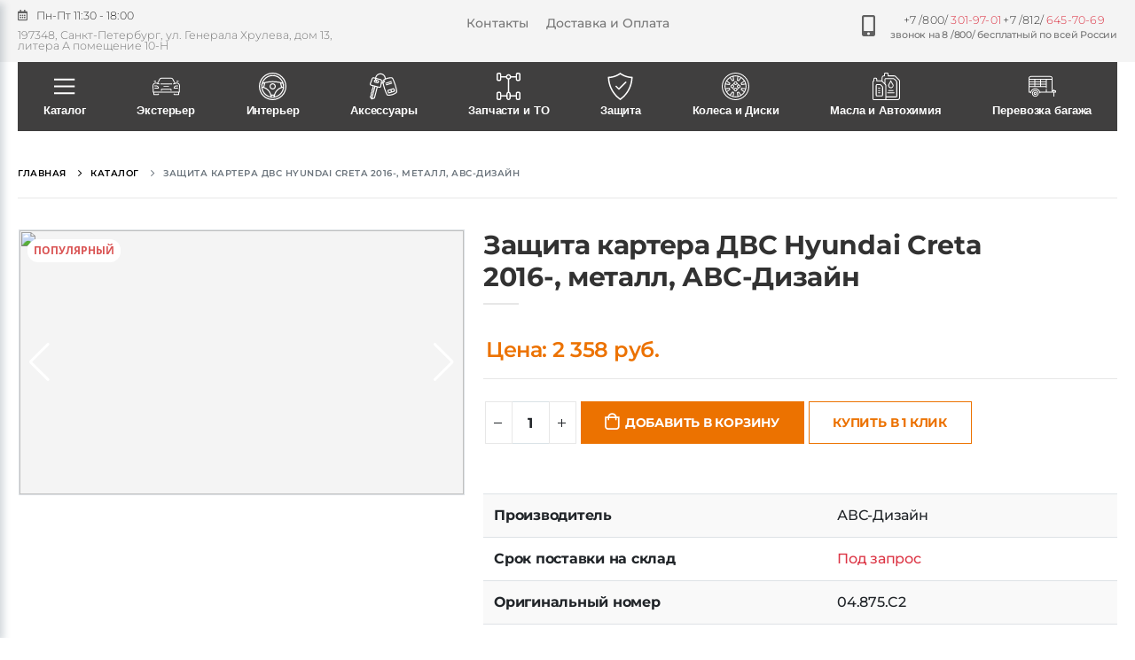

--- FILE ---
content_type: text/javascript; charset=utf-8
request_url: https://stars-parts.ru/_nuxt/CyJPxYWo.js
body_size: 2466
content:
import{d as g,j as q,r as f,I as S,m as V,o as n,a as i,b as t,s as h,Z as b,u as l,F as P,q as F,t as D,g as v,a4 as M,h as k,P as E,a5 as N,f as $,w,e as I,X as A}from"./DCg3Na36.js";import{u as B}from"./De0dRjZg.js";import{c as H}from"./CJlpmTgk.js";const R={class:"row"},U={class:"col-md-4"},z={class:"form-group"},j=t("label",{for:"contact-person"},[k(" Контактное лицо"),t("span",{class:"required"},"*")],-1),Z={class:"col-md-4"},Q={class:"form-group"},G=t("label",{for:"email"},[k(" Email"),t("span",{class:"required"},"*")],-1),X={class:"col-md-4"},J={class:"form-group"},K=t("label",{for:"phone"}," Телефон ",-1),W={class:"row"},Y={class:"col-md-12"},tt={class:"form-group"},et=t("label",{for:"product"},[k(" Товар"),t("span",{class:"required"},"*")],-1),st={class:"row"},ot={class:"col-md-12"},at={class:"form-group"},rt=t("label",{for:"text"},[k(" Ваши вопросы"),t("span",{class:"required"},"*")],-1),nt={key:0,class:"row"},ct={class:"col"},lt={class:"mb-2"},it={class:"text-danger"},dt=["disabled"],ut=g({__name:"QuestionForm",props:{product:Object},setup(a){var x,T;const p=a,u=q(),r=f([]),e=f(!1),m=S(),_=f(),s=f({name:"",email:"",phone:"",productTitle:((x=p.product)==null?void 0:x.title)+" (Артикул: "+((T=p.product)==null?void 0:T.article)+")",message:""});V(async()=>{_.value=await B()});const y=async()=>{let o=[];const{success:c,error:d}=await $fetch("/api/recaptcha",{method:"post",body:{token:_.value}});c||o.push(d),s.value.name.trim()==""&&o.push("Поле имя обязательно для заполнения"),s.value.email.trim()==""?o.push("Поле Email обязательно для заполнения"):O(s.value.email)||o.push("Укажите корректный емайл"),s.value.productTitle.trim()==""&&o.push("Поле товар обязательно для заполнения"),s.value.message.trim()==""&&o.push("Поле вопросы обязательно для заполнения"),r.value=o,o.length||L()},L=async()=>{r.value=[],e.value=!0;try{const o=await u("/form/product-question-form",{method:"POST",body:s.value});e.value=!1,o.success?(C(),m.success("Ваш вопрос успешно отправлен, мы ответим на него в ближайшее время",{timeout:5e3,position:E.BOTTOM_RIGHT,closeOnClick:!1})):r.value=o.errors}catch(o){e.value=!1,console.log("sendForm error:",o)}},C=()=>{var o;s.value={name:"",email:"",phone:"",message:"",productTitle:(o=p.product)==null?void 0:o.title}},O=o=>{let c;return c=new RegExp(/^(([^<>()\[\]\\.,;:\s@"]+(\.[^<>()\[\]\\.,;:\s@"]+)*)|(".+"))@((\[[0-9]{1,3}\.[0-9]{1,3}\.[0-9]{1,3}\.[0-9]{1,3}])|(([a-zA-Z\-0-9]+\.)+[a-zA-Z]{2,}))$/).test(o),c};return(o,c)=>(n(),i("form",{onSubmit:M(y,["prevent"])},[t("div",R,[t("div",U,[t("div",z,[j,h(t("input",{"onUpdate:modelValue":c[0]||(c[0]=d=>l(s).name=d),type:"text",id:"contact-person",name:"contact-person",required:"",class:"form-control"},null,512),[[b,l(s).name]])])]),t("div",Z,[t("div",Q,[G,h(t("input",{"onUpdate:modelValue":c[1]||(c[1]=d=>l(s).email=d),type:"text",id:"email",name:"email",required:"",class:"form-control"},null,512),[[b,l(s).email]])])]),t("div",X,[t("div",J,[K,h(t("input",{"onUpdate:modelValue":c[2]||(c[2]=d=>l(s).phone=d),type:"text",id:"phone",name:"phone",required:"",class:"form-control"},null,512),[[b,l(s).phone]])])])]),t("div",W,[t("div",Y,[t("div",tt,[et,h(t("input",{readonly:"","onUpdate:modelValue":c[3]||(c[3]=d=>l(s).productTitle=d),type:"text",id:"product",name:"product",required:"",class:"form-control"},null,512),[[b,l(s).productTitle]])])])]),t("div",st,[t("div",ot,[t("div",at,[rt,h(t("textarea",{class:"form-control",id:"text",rows:"3","onUpdate:modelValue":c[4]||(c[4]=d=>l(s).message=d)},null,512),[[b,l(s).message]])])])]),l(r).length?(n(),i("div",nt,[t("div",ct,[t("ul",lt,[(n(!0),i(P,null,F(l(r),d=>(n(),i("li",it,D(d),1))),256))])])])):v("",!0),t("button",{disabled:l(e),type:"submit",class:"btn btn-primary mb-2"}," Отправить ",8,dt)],32))}}),pt=["innerHTML"],mt=g({__name:"ProductDeliveryInfo",setup(a){const p=q(),u=f(null);return(async()=>{try{const e=await p("pages",{params:{filters:{slug:{$eq:"dostavka-i-oplata"}}}});e.data&&e.data.length&&(u.value=e.data[0])}catch(e){console.log("getDeliveryPage error:",e)}})(),(e,m)=>l(u)?(n(),i("div",{key:0,innerHTML:e.$sanitize(l(u).attributes.content)},null,8,pt)):v("",!0)}}),_t=g({__name:"Tabs",setup(a){const p=u=>{if(u.target.getAttribute("data-toggle")==="tab"){u.preventDefault();let r=u.target;r.closest(".nav").querySelector(".nav-link.active").classList.remove("active"),r.classList.add("active");let e=document.querySelector(r.getAttribute("href"));e.parentNode.querySelector(".tab-pane.show").classList.remove("show"),e.classList.add("show"),setTimeout(()=>{e.parentNode.querySelector(".tab-pane.active").classList.remove("active"),e.classList.add("active")},150)}};return(u,r)=>(n(),i("div",{onClick:r[0]||(r[0]=e=>p(e))},[N(u.$slots,"default")]))}}),vt=t("ul",{class:"nav nav-tabs",role:"tablist"},[t("li",{class:"nav-item"},[t("a",{class:"nav-link active",id:"product-tab-desc","data-toggle":"tab",href:"#product-desc-content",role:"tab","aria-controls":"product-desc-content","aria-selected":"true"},"Характеристики")]),t("li",{class:"nav-item"},[t("a",{class:"nav-link",id:"product-tab-support","data-toggle":"tab",href:"#product-support-content",role:"tab","aria-controls":"product-support-content","aria-selected":"false"},"Задать вопрос по товару")]),t("li",{class:"nav-item"},[t("a",{class:"nav-link",id:"product-tab-delivery","data-toggle":"tab",href:"#product-delivery-content",role:"tab","aria-controls":"product-delivery-content","aria-selected":"false"},"Доставка и оплата")])],-1),ht={class:"tab-content"},bt={class:"tab-pane fade show active",id:"product-desc-content",role:"tabpanel","aria-labelledby":"product-tab-desc"},ft={class:"product-desc-content",itemprop:"description"},gt=["innerHTML"],yt={key:1},$t={class:"tab-pane fade",id:"product-support-content",role:"tabpanel","aria-labelledby":"product-tab-support"},kt=t("div",{class:"tab-pane",id:"product-tags-content",role:"tabpanel","aria-labelledby":"product-tab-tags"},[t("div",null,"Tags")],-1),xt={class:"tab-pane",id:"product-delivery-content",role:"tabpanel","aria-labelledby":"product-tab-delivery"},Vt=g({__name:"DescriptionOne",props:{product:Object},setup(a){return(p,u)=>{const r=ut,e=mt,m=A,_=_t;return n(),i("div",null,[$(_,{class:"product-single-tabs"},{default:w(()=>{var s,y;return[vt,t("div",ht,[t("div",bt,[t("div",ft,[(s=a.product)!=null&&s.content&&a.product.content.trim()!==""?(n(),i("div",{key:0,innerHTML:p.$sanitize((y=a.product)==null?void 0:y.content)},null,8,gt)):(n(),i("p",yt,"У данного товара характеристики отсутствуют"))])]),t("div",$t,[a.product?(n(),I(r,{key:0,product:a.product},null,8,["product"])):v("",!0)]),kt,t("div",xt,[$(m,null,{default:w(()=>[$(e)]),_:1})])])]}),_:1})])}}}),Tt={class:"products-section pt-0"},wt={key:0,class:"section-title",style:{"margin-bottom":"2.4rem"}},qt={key:1,class:"row m-b-2"},Pt={key:2,class:"info-box with-icon p-0",style:{"margin-bottom":"1.6rem"}},Ft=t("p",null,"Товаров не найдено.",-1),Lt=[Ft],Dt=g({__name:"RelatedProducts",props:{products:{type:Array,required:!0}},setup(a){const p=a;return(u,r)=>{const e=H;return n(),i("div",null,[t("div",Tt,[p.products?(n(),i("h2",wt," Похожие товары ")):v("",!0),a.products&&a.products.length>0?(n(),i("div",qt,[(n(!0),i(P,null,F(a.products,(m,_)=>(n(),i("div",{class:"col-6 col-md-4 col-lg-3 col-xl-2 pb-4",key:"popular"+_},[$(e,{product:m},null,8,["product"])]))),128))])):v("",!0),a.products&&a.products.length===0?(n(),i("div",Pt,Lt)):v("",!0)])])}}});export{Vt as _,Dt as a};


--- FILE ---
content_type: text/javascript; charset=utf-8
request_url: https://stars-parts.ru/_nuxt/CJlpmTgk.js
body_size: 10550
content:
import{a6 as ot,a7 as it,d as K,r as E,o as u,a as m,F as M,f as z,w as N,q as H,u as p,e as G,b as l,g as b,y as ue,j as de,I as fe,m as lt,a4 as at,s as re,Z as ne,t as I,a8 as Me,h as j,P as ee,z as Ne,B as pe,J as Ue,K as Be,c as se,p as ct,x as oe,a9 as ut,_ as ie,L as ze,M as Ge,N as De,aa as dt,A as ft}from"./DCg3Na36.js";import{u as We}from"./DOSaPpdN.js";import{S as Ee,a as Re,f as pt,N as ht,T as mt,Z as gt,F as yt}from"./DCIvpIGw.js";import{_ as _t}from"./CtedfyR_.js";import{u as vt}from"./De0dRjZg.js";var le={exports:{}};(function(e,r){var n=[].slice;(function(t,s){return r!==null?e.exports=s():t.UrlPattern=s()})(ot,function(){var t,s,f,h,d,_,y,C,P,A,w,S,F,U,B;return P=function(i){return i.replace(/[-\/\\^$*+?.()|[\]{}]/g,"\\$&")},y=function(i,o){var a,c,g;for(g=[],a=-1,c=i.length;++a<c;)g=g.concat(o(i[a]));return g},U=function(i,o){var a,c,g;for(g="",a=-1,c=i.length;++a<c;)g+=o(i[a]);return g},F=function(i){return new RegExp(i.toString()+"|").exec("").length-1},w=function(i,o){var a,c,g,k,v;for(k={},a=-1,g=i.length;++a<g;)c=i[a],v=o[a],v!=null&&(k[c]!=null?(Array.isArray(k[c])||(k[c]=[k[c]]),k[c].push(v)):k[c]=v);return k},t={},t.Result=function(i,o){this.value=i,this.rest=o},t.Tagged=function(i,o){this.tag=i,this.value=o},t.tag=function(i,o){return function(a){var c,g;if(c=o(a),c!=null)return g=new t.Tagged(i,c.value),new t.Result(g,c.rest)}},t.regex=function(i){return function(o){var a,c;if(a=i.exec(o),a!=null)return c=a[0],new t.Result(c,o.slice(c.length))}},t.sequence=function(){var i;return i=1<=arguments.length?n.call(arguments,0):[],function(o){var a,c,g,k,v,O;for(a=-1,c=i.length,O=[],k=o;++a<c;){if(g=i[a],v=g(k),v==null)return;O.push(v.value),k=v.rest}return new t.Result(O,k)}},t.pick=function(){var i,o;return i=arguments[0],o=2<=arguments.length?n.call(arguments,1):[],function(a){var c,g;if(g=t.sequence.apply(t,o)(a),g!=null)return c=g.value,g.value=c[i],g}},t.string=function(i){var o;return o=i.length,function(a){if(a.slice(0,o)===i)return new t.Result(i,a.slice(o))}},t.lazy=function(i){var o;return o=null,function(a){return o==null&&(o=i()),o(a)}},t.baseMany=function(i,o,a,c,g){var k,v,O,W;for(O=g,W=a?"":[];!(o!=null&&(k=o(O),k!=null)||(v=i(O),v==null));)a?W+=v.value:W.push(v.value),O=v.rest;if(!(c&&W.length===0))return new t.Result(W,O)},t.many1=function(i){return function(o){return t.baseMany(i,null,!1,!0,o)}},t.concatMany1Till=function(i,o){return function(a){return t.baseMany(i,o,!0,!0,a)}},t.firstChoice=function(){var i;return i=1<=arguments.length?n.call(arguments,0):[],function(o){var a,c,g,k;for(a=-1,c=i.length;++a<c;)if(g=i[a],k=g(o),k!=null)return k}},S=function(i){var o;return o={},o.wildcard=t.tag("wildcard",t.string(i.wildcardChar)),o.optional=t.tag("optional",t.pick(1,t.string(i.optionalSegmentStartChar),t.lazy(function(){return o.pattern}),t.string(i.optionalSegmentEndChar))),o.name=t.regex(new RegExp("^["+i.segmentNameCharset+"]+")),o.named=t.tag("named",t.pick(1,t.string(i.segmentNameStartChar),t.lazy(function(){return o.name}))),o.escapedChar=t.pick(1,t.string(i.escapeChar),t.regex(/^./)),o.static=t.tag("static",t.concatMany1Till(t.firstChoice(t.lazy(function(){return o.escapedChar}),t.regex(/^./)),t.firstChoice(t.string(i.segmentNameStartChar),t.string(i.optionalSegmentStartChar),t.string(i.optionalSegmentEndChar),o.wildcard))),o.token=t.lazy(function(){return t.firstChoice(o.wildcard,o.optional,o.named,o.static)}),o.pattern=t.many1(t.lazy(function(){return o.token})),o},C={escapeChar:"\\",segmentNameStartChar:":",segmentValueCharset:"a-zA-Z0-9-_~ %",segmentNameCharset:"a-zA-Z0-9",optionalSegmentStartChar:"(",optionalSegmentEndChar:")",wildcardChar:"*"},_=function(i,o){if(Array.isArray(i))return U(i,function(a){return _(a,o)});switch(i.tag){case"wildcard":return"(.*?)";case"named":return"(["+o+"]+)";case"static":return P(i.value);case"optional":return"(?:"+_(i.value,o)+")?"}},d=function(i,o){return o==null&&(o=C.segmentValueCharset),"^"+_(i,o)+"$"},h=function(i){if(Array.isArray(i))return y(i,h);switch(i.tag){case"wildcard":return["_"];case"named":return[i.value];case"static":return[];case"optional":return h(i.value)}},A=function(i,o,a,c){var g,k,v,O;if(c==null&&(c=!1),O=i[o],O==null){if(c)throw new Error("no values provided for key `"+o+"`");return}if(g=a[o]||0,k=Array.isArray(O)?O.length-1:0,g>k){if(c)throw new Error("too few values provided for key `"+o+"`");return}return v=Array.isArray(O)?O[g]:O,c&&(a[o]=g+1),v},f=function(i,o,a){var c,g;if(Array.isArray(i)){for(c=-1,g=i.length;++c<g;)if(f(i[c],o,a))return!0;return!1}switch(i.tag){case"wildcard":return A(o,"_",a,!1)!=null;case"named":return A(o,i.value,a,!1)!=null;case"static":return!1;case"optional":return f(i.value,o,a)}},B=function(i,o,a){if(Array.isArray(i))return U(i,function(c){return B(c,o,a)});switch(i.tag){case"wildcard":return A(o,"_",a,!0);case"named":return A(o,i.value,a,!0);case"static":return i.value;case"optional":return f(i.value,o,a)?B(i.value,o,a):""}},s=function(i,o){var a,c,g,k,v;if(i instanceof s){this.isRegex=i.isRegex,this.regex=i.regex,this.ast=i.ast,this.names=i.names;return}if(this.isRegex=i instanceof RegExp,!(typeof i=="string"||this.isRegex))throw new TypeError("argument must be a regex or a string");if(this.isRegex){if(this.regex=i,o!=null){if(!Array.isArray(o))throw new Error("if first argument is a regex the second argument may be an array of group names but you provided something else");if(a=F(this.regex),o.length!==a)throw new Error("regex contains "+a+" groups but array of group names contains "+o.length);this.names=o}return}if(i==="")throw new Error("argument must not be the empty string");if(v=i.replace(/\s+/g,""),v!==i)throw new Error("argument must not contain whitespace");if(c={escapeChar:(o!=null?o.escapeChar:void 0)||C.escapeChar,segmentNameStartChar:(o!=null?o.segmentNameStartChar:void 0)||C.segmentNameStartChar,segmentNameCharset:(o!=null?o.segmentNameCharset:void 0)||C.segmentNameCharset,segmentValueCharset:(o!=null?o.segmentValueCharset:void 0)||C.segmentValueCharset,optionalSegmentStartChar:(o!=null?o.optionalSegmentStartChar:void 0)||C.optionalSegmentStartChar,optionalSegmentEndChar:(o!=null?o.optionalSegmentEndChar:void 0)||C.optionalSegmentEndChar,wildcardChar:(o!=null?o.wildcardChar:void 0)||C.wildcardChar},k=S(c),g=k.pattern(i),g==null)throw new Error("couldn't parse pattern");if(g.rest!=="")throw new Error("could only partially parse pattern");this.ast=g.value,this.regex=new RegExp(d(this.ast,c.segmentValueCharset)),this.names=h(this.ast)},s.prototype.match=function(i){var o,a;return a=this.regex.exec(i),a==null?null:(o=a.slice(1),this.names?w(this.names,o):o)},s.prototype.stringify=function(i){if(i==null&&(i={}),this.isRegex)throw new Error("can't stringify patterns generated from a regex");if(i!==Object(i))throw new Error("argument must be an object or undefined");return B(this.ast,i,{})},s.escapeForRegex=P,s.concatMap=y,s.stringConcatMap=U,s.regexGroupCount=F,s.keysAndValuesToObject=w,s.P=t,s.newParser=S,s.defaultOptions=C,s.astNodeToRegexString=d,s.astNodeToNames=h,s.getParam=A,s.astNodeContainsSegmentsForProvidedParams=f,s.stringify=B,s})})(le,le.exports);var wt=le.exports;const J=it(wt),Le="%[a-f0-9]{2}",je=new RegExp("("+Le+")|([^%]+?)","gi"),qe=new RegExp("("+Le+")+","gi");function ae(e,r){try{return[decodeURIComponent(e.join(""))]}catch{}if(e.length===1)return e;r=r||1;const n=e.slice(0,r),t=e.slice(r);return Array.prototype.concat.call([],ae(n),ae(t))}function bt(e){try{return decodeURIComponent(e)}catch{let r=e.match(je)||[];for(let n=1;n<r.length;n++)e=ae(r,n).join(""),r=e.match(je)||[];return e}}function $t(e){const r={"%FE%FF":"��","%FF%FE":"��"};let n=qe.exec(e);for(;n;){try{r[n[0]]=decodeURIComponent(n[0])}catch{const s=bt(n[0]);s!==n[0]&&(r[n[0]]=s)}n=qe.exec(e)}r["%C2"]="�";const t=Object.keys(r);for(const s of t)e=e.replace(new RegExp(s,"g"),r[s]);return e}function kt(e){if(typeof e!="string")throw new TypeError("Expected `encodedURI` to be of type `string`, got `"+typeof e+"`");try{return decodeURIComponent(e)}catch{return $t(e)}}function He(e,r){if(!(typeof e=="string"&&typeof r=="string"))throw new TypeError("Expected the arguments to be of type `string`");if(e===""||r==="")return[];const n=e.indexOf(r);return n===-1?[]:[e.slice(0,n),e.slice(n+r.length)]}function Ct(e,r){const n={};if(Array.isArray(r))for(const t of r){const s=Object.getOwnPropertyDescriptor(e,t);s!=null&&s.enumerable&&Object.defineProperty(n,t,s)}else for(const t of Reflect.ownKeys(e)){const s=Object.getOwnPropertyDescriptor(e,t);if(s.enumerable){const f=e[t];r(t,f,e)&&Object.defineProperty(n,t,s)}}return n}const St=e=>e==null,xt=e=>encodeURIComponent(e).replaceAll(/[!'()*]/g,r=>`%${r.charCodeAt(0).toString(16).toUpperCase()}`),ce=Symbol("encodeFragmentIdentifier");function It(e){switch(e.arrayFormat){case"index":return r=>(n,t)=>{const s=n.length;return t===void 0||e.skipNull&&t===null||e.skipEmptyString&&t===""?n:t===null?[...n,[T(r,e),"[",s,"]"].join("")]:[...n,[T(r,e),"[",T(s,e),"]=",T(t,e)].join("")]};case"bracket":return r=>(n,t)=>t===void 0||e.skipNull&&t===null||e.skipEmptyString&&t===""?n:t===null?[...n,[T(r,e),"[]"].join("")]:[...n,[T(r,e),"[]=",T(t,e)].join("")];case"colon-list-separator":return r=>(n,t)=>t===void 0||e.skipNull&&t===null||e.skipEmptyString&&t===""?n:t===null?[...n,[T(r,e),":list="].join("")]:[...n,[T(r,e),":list=",T(t,e)].join("")];case"comma":case"separator":case"bracket-separator":{const r=e.arrayFormat==="bracket-separator"?"[]=":"=";return n=>(t,s)=>s===void 0||e.skipNull&&s===null||e.skipEmptyString&&s===""?t:(s=s===null?"":s,t.length===0?[[T(n,e),r,T(s,e)].join("")]:[[t,T(s,e)].join(e.arrayFormatSeparator)])}default:return r=>(n,t)=>t===void 0||e.skipNull&&t===null||e.skipEmptyString&&t===""?n:t===null?[...n,T(r,e)]:[...n,[T(r,e),"=",T(t,e)].join("")]}}function Ft(e){let r;switch(e.arrayFormat){case"index":return(n,t,s)=>{if(r=/\[(\d*)]$/.exec(n),n=n.replace(/\[\d*]$/,""),!r){s[n]=t;return}s[n]===void 0&&(s[n]={}),s[n][r[1]]=t};case"bracket":return(n,t,s)=>{if(r=/(\[])$/.exec(n),n=n.replace(/\[]$/,""),!r){s[n]=t;return}if(s[n]===void 0){s[n]=[t];return}s[n]=[...s[n],t]};case"colon-list-separator":return(n,t,s)=>{if(r=/(:list)$/.exec(n),n=n.replace(/:list$/,""),!r){s[n]=t;return}if(s[n]===void 0){s[n]=[t];return}s[n]=[...s[n],t]};case"comma":case"separator":return(n,t,s)=>{const f=typeof t=="string"&&t.includes(e.arrayFormatSeparator),h=typeof t=="string"&&!f&&D(t,e).includes(e.arrayFormatSeparator);t=h?D(t,e):t;const d=f||h?t.split(e.arrayFormatSeparator).map(_=>D(_,e)):t===null?t:D(t,e);s[n]=d};case"bracket-separator":return(n,t,s)=>{const f=/(\[])$/.test(n);if(n=n.replace(/\[]$/,""),!f){s[n]=t&&D(t,e);return}const h=t===null?[]:t.split(e.arrayFormatSeparator).map(d=>D(d,e));if(s[n]===void 0){s[n]=h;return}s[n]=[...s[n],...h]};default:return(n,t,s)=>{if(s[n]===void 0){s[n]=t;return}s[n]=[...[s[n]].flat(),t]}}}function Ke(e){if(typeof e!="string"||e.length!==1)throw new TypeError("arrayFormatSeparator must be single character string")}function T(e,r){return r.encode?r.strict?xt(e):encodeURIComponent(e):e}function D(e,r){return r.decode?kt(e):e}function Ze(e){return Array.isArray(e)?e.sort():typeof e=="object"?Ze(Object.keys(e)).sort((r,n)=>Number(r)-Number(n)).map(r=>e[r]):e}function Qe(e){const r=e.indexOf("#");return r!==-1&&(e=e.slice(0,r)),e}function Pt(e){let r="";const n=e.indexOf("#");return n!==-1&&(r=e.slice(n)),r}function Ve(e,r){return r.parseNumbers&&!Number.isNaN(Number(e))&&typeof e=="string"&&e.trim()!==""?e=Number(e):r.parseBooleans&&e!==null&&(e.toLowerCase()==="true"||e.toLowerCase()==="false")&&(e=e.toLowerCase()==="true"),e}function he(e){e=Qe(e);const r=e.indexOf("?");return r===-1?"":e.slice(r+1)}function me(e,r){r={decode:!0,sort:!0,arrayFormat:"none",arrayFormatSeparator:",",parseNumbers:!1,parseBooleans:!1,...r},Ke(r.arrayFormatSeparator);const n=Ft(r),t=Object.create(null);if(typeof e!="string"||(e=e.trim().replace(/^[?#&]/,""),!e))return t;for(const s of e.split("&")){if(s==="")continue;const f=r.decode?s.replaceAll("+"," "):s;let[h,d]=He(f,"=");h===void 0&&(h=f),d=d===void 0?null:["comma","separator","bracket-separator"].includes(r.arrayFormat)?d:D(d,r),n(D(h,r),d,t)}for(const[s,f]of Object.entries(t))if(typeof f=="object"&&f!==null)for(const[h,d]of Object.entries(f))f[h]=Ve(d,r);else t[s]=Ve(f,r);return r.sort===!1?t:(r.sort===!0?Object.keys(t).sort():Object.keys(t).sort(r.sort)).reduce((s,f)=>{const h=t[f];return s[f]=h&&typeof h=="object"&&!Array.isArray(h)?Ze(h):h,s},Object.create(null))}function Je(e,r){if(!e)return"";r={encode:!0,strict:!0,arrayFormat:"none",arrayFormatSeparator:",",...r},Ke(r.arrayFormatSeparator);const n=h=>r.skipNull&&St(e[h])||r.skipEmptyString&&e[h]==="",t=It(r),s={};for(const[h,d]of Object.entries(e))n(h)||(s[h]=d);const f=Object.keys(s);return r.sort!==!1&&f.sort(r.sort),f.map(h=>{const d=e[h];return d===void 0?"":d===null?T(h,r):Array.isArray(d)?d.length===0&&r.arrayFormat==="bracket-separator"?T(h,r)+"[]":d.reduce(t(h),[]).join("&"):T(h,r)+"="+T(d,r)}).filter(h=>h.length>0).join("&")}function Xe(e,r){var s;r={decode:!0,...r};let[n,t]=He(e,"#");return n===void 0&&(n=e),{url:((s=n==null?void 0:n.split("?"))==null?void 0:s[0])??"",query:me(he(e),r),...r&&r.parseFragmentIdentifier&&t?{fragmentIdentifier:D(t,r)}:{}}}function Ye(e,r){r={encode:!0,strict:!0,[ce]:!0,...r};const n=Qe(e.url).split("?")[0]||"",t=he(e.url),s={...me(t,{sort:!1}),...e.query};let f=Je(s,r);f&&(f=`?${f}`);let h=Pt(e.url);if(typeof e.fragmentIdentifier=="string"){const d=new URL(n);d.hash=e.fragmentIdentifier,h=r[ce]?d.hash:`#${e.fragmentIdentifier}`}return`${n}${f}${h}`}function et(e,r,n){n={parseFragmentIdentifier:!0,[ce]:!1,...n};const{url:t,query:s,fragmentIdentifier:f}=Xe(e,n);return Ye({url:t,query:Ct(s,r),fragmentIdentifier:f},n)}function At(e,r,n){const t=Array.isArray(r)?s=>!r.includes(s):(s,f)=>!r(s,f);return et(e,t,n)}const Ot=Object.freeze(Object.defineProperty({__proto__:null,exclude:At,extract:he,parse:me,parseUrl:Xe,pick:et,stringify:Je,stringifyUrl:Ye},Symbol.toStringTag,{value:"Module"})),Xn=e=>{const[r,n]=e.split("?"),t={},s=Ot.parse(n);if(s.list)t.playlistId=s.list;else if(s.v)t.videoId=s.v;else{const f=new J("(http(s)\\://)(www.)youtu.be/:videoId"),h=new J("(http(s)\\://)(www.)youtube.com/shorts/:videoId"),d=new J("(http(s)\\://)(www.)youtube.com/v/:videoId"),_=new J("(http(s)\\://)(www.)youtube.com/embed/:videoId");let y=f.match(r);y&&(t.videoId=y.videoId),y=h.match(r),y&&(t.videoId=y.videoId),y=d.match(r),y&&(t.videoId=y.videoId),y=_.match(r),y&&(t.videoId=y.videoId)}return t.videoId&&(t.videoId=t.videoId.trim(),s.start?t.start=parseInt(s.start,10):s.t&&(t.start=parseInt(s.t,10)),s.end&&(t.end=parseInt(s.end,10))),t},tt=e=>{let r=[];if(e.blockedPrice)return{delivery_period:e.delivery_period,price:e.price};if(e.stock_prices.length)for(let n of e.stock_prices)n.is_actual&&r.push({price:n.price,priority:n.stock.price_priority,delivery_period:n.stock.delivery_period});if(r.length){r.sort((s,f)=>{const h=s.priority,d=f.priority;return h<d?-1:h>d?1:0});let n=[],t=r[0].priority;for(let s of r)t==s.priority&&n.push(s);return n.sort((s,f)=>{const h=s.price,d=f.price;return h<d?-1:h>d?1:0}),{delivery_period:n[0].delivery_period,price:n[0].price}}else return{delivery_period:e.delivery_period,price:e.price}},Tt=["onClick"],Et=["src"],Rt=["src"],jt=["src"],X=500,Y=300,qt=K({__name:"GallerySwiper",props:{gallery:Array},setup(e){const r=[pt,ht,mt,gt],n=E(null),t=E(null),s=E(null),f="/uploads/product-not-image.png?format=webp&resize="+X+"x"+Y+"&embed&fit=contain&background=fff",d=ue().public.imageUrl,_=A=>{n.value=A},y=e;(()=>{let A=[],w=[];if(y.gallery!=null&&y.gallery.length)for(let S of y.gallery)w.push({src:d+S.url,type:"image"}),A.push(S.url+"?format=webp&resize="+X+"x"+Y+"&embed&fit=contain&background=fff");t.value=A,s.value=w})();const P=A=>{yt.show(s.value,{startIndex:A})};return(A,w)=>(u(),m("div",null,[e.gallery&&e.gallery.length?(u(),m(M,{key:0},[z(p(Re),{style:{"--swiper-navigation-color":"#fff","--swiper-pagination-color":"#fff"},spaceBetween:10,navigation:!0,thumbs:{swiper:p(n)},zoom:!0,modules:r,class:"mySwiper2"},{default:N(()=>[(u(!0),m(M,null,H(p(t),(S,F)=>(u(),G(p(Ee),null,{default:N(()=>[l("div",{class:"swiper-zoom-container border border-muted",onClick:U=>P(F)},[l("img",{itemprop:"image",src:`${p(d)}${S}`,width:X,height:Y},null,8,Et)],8,Tt)]),_:2},1024))),256))]),_:1},8,["thumbs"]),p(t).length>1?(u(),G(p(Re),{key:0,onSwiper:_,spaceBetween:10,slidesPerView:3,watchSlidesProgress:!0,modules:r,class:"mySwiper"},{default:N(()=>[(u(!0),m(M,null,H(p(t),S=>(u(),G(p(Ee),{class:"border border-muted"},{default:N(()=>[l("img",{itemprop:"image",src:`${p(d)}${S}`,width:X,height:Y},null,8,Rt)]),_:2},1024))),256))]),_:1})):b("",!0)],64)):(u(),m("img",{key:1,src:`${p(d)}${f}`},null,8,jt))]))}}),Vt=l("div",{class:"modal__title"},[l("h4",null,"Создать заявку")],-1),Mt={class:"product-single-container product-single-default custom-scrollbar skeleton-body"},Nt={class:"form-group"},Ut=l("label",{for:"contact-person"},[j(" Контактное лицо"),l("span",{class:"required"},"*")],-1),Bt={class:"form-group"},zt=l("label",{for:"email"},[j(" Email"),l("span",{class:"required"},"*")],-1),Gt={class:"form-group"},Dt=l("label",{for:"phone"}," Телефон ",-1),Wt={key:0,class:"row"},Lt={class:"col"},Ht={class:"mb-2"},Kt={class:"text-danger"},Zt=["disabled"],Qt=K({__name:"RequestModal",props:{id:Number},emits:["close"],setup(e,{emit:r}){const n=r,t=e,s=de(),f=fe(),h=E(),d=E([]),_=E(!1),y=E({name:"",email:"",phone:"",productId:t.id});lt(async()=>{h.value=await vt()});const C=async()=>{let w=[];const{success:S,error:F}=await $fetch("/api/recaptcha",{method:"post",body:{token:h.value}});S||w.push(F),y.value.name.trim()==""&&w.push("Поле имя обязательно для заполнения"),y.value.email.trim()==""?w.push("Поле Email обязательно для заполнения"):A(y.value.email)||w.push("Укажите корректный емайл"),d.value=w,w.length||P()},P=async()=>{d.value=[],_.value=!0;try{const w=await s("/form/product-request-form",{method:"POST",body:y.value});_.value=!1,w.success?(n("close"),f.success("Заявка успешно создана",{timeout:5e3,position:ee.BOTTOM_RIGHT,closeOnClick:!1})):d.value=w.errors}catch(w){_.value=!1,console.log("sendForm error:",w)}},A=w=>{let S;return S=new RegExp(/^(([^<>()\[\]\\.,;:\s@"]+(\.[^<>()\[\]\\.,;:\s@"]+)*)|(".+"))@((\[[0-9]{1,3}\.[0-9]{1,3}\.[0-9]{1,3}\.[0-9]{1,3}])|(([a-zA-Z\-0-9]+\.)+[a-zA-Z]{2,}))$/).test(w),S};return(w,S)=>(u(),G(p(Me),{class:"product-request-view","content-class":"product-request-view-content"},{default:N(()=>[Vt,l("button",{title:"Закрыть",type:"button",class:"mfp-close",onClick:S[0]||(S[0]=F=>n("close"))},"×"),l("div",Mt,[l("form",{onSubmit:at(C,["prevent"])},[l("div",Nt,[Ut,re(l("input",{"onUpdate:modelValue":S[1]||(S[1]=F=>p(y).name=F),type:"text",id:"contact-person",name:"contact-person",required:"",class:"form-control"},null,512),[[ne,p(y).name]])]),l("div",Bt,[zt,re(l("input",{"onUpdate:modelValue":S[2]||(S[2]=F=>p(y).email=F),type:"text",id:"email",name:"email",required:"",class:"form-control"},null,512),[[ne,p(y).email]])]),l("div",Gt,[Dt,re(l("input",{"onUpdate:modelValue":S[3]||(S[3]=F=>p(y).phone=F),type:"text",id:"phone",name:"phone",required:"",class:"form-control"},null,512),[[ne,p(y).phone]])]),p(d).length?(u(),m("div",Wt,[l("div",Lt,[l("ul",Ht,[(u(!0),m(M,null,H(p(d),F=>(u(),m("li",Kt,I(F),1))),256))])])])):b("",!0),l("button",{disabled:p(_),type:"submit",class:"btn btn-primary mb-2"}," Создать ",8,Zt)],32)])]),_:1}))}}),Jt={class:"product-default left-details product-widget"},Xt={key:0},Yt={class:"product-details"},er={class:"product-title mb-2"},tr=l("br",null,null,-1),rr=l("b",null,"Товар добавлен в корзину",-1),rt=K({__name:"CartSuccessToast",props:{product:{type:Object,required:!0}},setup(e){const r=()=>{Ne("/pages/cart")};return(n,t)=>{const s=pe;return u(),m("div",Jt,[e.product.gallery!=null&&e.product.gallery.length?(u(),m("figure",Xt,[z(s,{gallery:e.product.gallery},null,8,["gallery"])])):b("",!0),l("div",Yt,[l("h2",er,[j(I(e.product.title)+" ",1),tr,rr]),l("button",{class:"btn btn-dark btn-sm",onClick:t[0]||(t[0]=f=>r())}," перейти в корзину ")])])}}}),q=e=>(ze("data-v-35695c4a"),e=e(),Ge(),e),nr={key:0,class:"product-title",itemprop:"name"},sr={key:1,class:"product-title"},or=q(()=>l("hr",{class:"short-divider"},null,-1)),ir={itemprop:"offers",itemscope:"",itemtype:"http://schema.org/Offer",class:"price-box",key:"singlePrice"},lr={class:"new-price pr-4"},ar={class:"old-price"},cr={key:1,class:"new-price"},ur={class:"hide",itemprop:"price"},dr=q(()=>l("span",{class:"hide",itemprop:"priceCurrency"},"RUB",-1)),fr=["href"],pr={class:"product-action"},hr={class:"product-single-qty"},mr={key:0,class:"pb-5"};const gr={key:5,class:"product-filters-container"},yr={class:"product-single-filter"},_r=q(()=>l("label",null,"Цвет:",-1)),vr={class:"config-size-list config-color-list config-filter-list"},wr=["onClick"],br={class:"product-desc"},$r={class:"table table-striped mt-2"},kr={key:0},Cr=q(()=>l("th",null,"Производитель",-1)),Sr={key:1},xr=q(()=>l("th",null,"Страна производитель",-1)),Ir={key:2},Fr=q(()=>l("th",null,"Материал",-1)),Pr={key:3},Ar=q(()=>l("th",null,"Срок поставки на склад",-1)),Or={class:"text-danger"},Tr={key:4},Er=q(()=>l("th",null,"Наличие на складе",-1)),Rr=q(()=>l("td",{class:"text-danger"}," В наличии ",-1)),jr=[Er,Rr],qr={key:5},Vr=q(()=>l("th",null,"Оригинальный номер",-1)),Mr={class:"text-denger"},Nr={key:6},Ur=q(()=>l("th",null,"Артикул",-1)),Br={class:"text-denger"},zr={key:7},Gr=q(()=>l("th",null,"Применяемость",-1)),Dr={key:6,class:"single-info-list"},Wr=q(()=>l("hr",{class:"divider mb-0 mt-0"},null,-1)),Lr={class:"product-single-share mb-3"},Hr=q(()=>l("i",{class:"icon-wishlist-2"},null,-1)),Kr=q(()=>l("span",null,"Удалить из списка желаний",-1)),Zr=[Hr,Kr],Qr=q(()=>l("i",{class:"icon-wishlist-2"},null,-1)),Jr=q(()=>l("span",null,"Добавить в список желаний",-1)),Xr=[Qr,Jr],Yr=K({__name:"DetailOne",props:{product:{type:Object,required:!0},isTitleLink:{type:Boolean,default:!1}},emits:["closeMadal"],setup(e,{emit:r}){var v,O,W;const n=fe(),s=ue().public.ymKey,f=r,h=Ue(),d=Be(),_=e,y=E(null),C=E(null),P=E(!1),A=E(!1),w=E(!1);if(_.product){const R=tt(_.product);C.value=R.price,y.value=R.delivery_period}let S=E(1);const F=E((v=_.product)!=null&&v.colors&&((O=_.product)!=null&&O.colors.length)?(W=_.product)==null?void 0:W.colors[0]:null),U=se(()=>_.product.car_categories?_.product.car_categories.sort((R,$)=>{const V=R.title.toUpperCase(),L=$.title.toUpperCase();return V<L?-1:V>L?1:0}):null);let B=se(()=>h.productsIds.filter($=>{var V;return $==((V=_.product)==null?void 0:V.id)}).length!=0),i=se(()=>d.items.filter($=>{var V;return $.product.id==((V=_.product)==null?void 0:V.id)}).length!=0);const o=R=>{F.value=R},a=R=>{S.value=R.qty},c=async()=>{const R={component:rt,props:{product:_.product}};n.success(R,{toastClassName:"toast-white",timeout:3e3,position:ee.BOTTOM_RIGHT,closeOnClick:!1,icon:!1,closeButton:!1}),d.add(_.product,F.value,S.value)},g=R=>{var $;try{ym(s,"reachGoal","WISHLIST",{},()=>{console.log("reachGoal WISHLIST success")})}catch(V){console.log("reachGoal WISHLIST error",V)}h.productsIds.push(($=_.product)==null?void 0:$.id)},k=R=>{let $=h.productsIds.filter(V=>{var L;return V!=((L=_.product)==null?void 0:L.id)});h.productsIds=$};return(R,$)=>{var ge,ye,_e,ve,we,be,$e,ke,Ce,Se,xe,Ie,Fe,Pe,Ae,Oe,Te;const V=ie,L=_t,nt=ie,st=Qt;return u(),m("div",null,[e.isTitleLink?(u(),m("h1",sr,[z(V,{itemprop:"name",onClick:$[0]||($[0]=x=>{f("closeMadal")}),to:{path:"/product/"+((ye=e.product)==null?void 0:ye.slug)}},{default:N(()=>{var x;return[j(I((x=e.product)==null?void 0:x.title),1)]}),_:1},8,["to"])])):(u(),m("h1",nr,I((ge=e.product)==null?void 0:ge.title),1)),or,j("   "),p(C)&&e.product?(u(),m("div",ir,[p(C)<e.product.old_price?(u(),m(M,{key:0},[l("span",lr,"Цена: "+I(R.$priceFormat(p(C))),1),l("span",ar,I(R.$priceFormat(e.product.old_price)),1)],64)):(u(),m("span",cr,"Цена: "+I(R.$priceFormat(p(C))),1)),l("span",ur,I(p(C)),1),dr,l("link",{itemprop:"availability",href:`http://schema.org/${(_e=e.product)!=null&&_e.in_stock?"InStock":"PreOrder"}`},null,8,fr)])):b("",!0),((ve=e.product)!=null&&ve.in_stock,u(),m(M,{key:3},[l("div",pr,[l("div",hr,[z(L,{qty:1,onChangeQty:a,style:{"margin-bottom":"15px"}})]),l("a",{href:"javascript:;",class:"btn btn-warning add-cart mr-2 mb-1",title:"Добавить в корзину",onClick:c},"Добавить в корзину"),l("a",{href:"javascript:;",class:"btn btn-outline-warning buy-one-click mr-2 mb-1",title:"Добавить в корзину",onClick:$[1]||($[1]=x=>w.value=!0)},"Купить в 1 клик")]),p(i)?(u(),m("div",mr,[j(" Товар добавлен в вашу корзину, "),z(V,{to:"/pages/cart",onClick:$[2]||($[2]=x=>{f("closeMadal")})},{default:N(()=>[j(" перейти в корзину ")]),_:1})])):b("",!0)],64)),(we=e.product)!=null&&we.colors&&((be=e.product)==null?void 0:be.colors.length)>0?(u(),m("div",gr,[l("div",yr,[_r,l("ul",vr,[(u(!0),m(M,null,H(($e=e.product)==null?void 0:$e.colors,(x,Z)=>{var te;return u(),m("li",{key:"variant-color-"+Z,class:ct({active:((te=p(F))==null?void 0:te.id)===x.id})},[l("a",{href:"javascript:;",class:"btn mr-2",title:"Выбрать {{item.name}} цвет",onClick:Ln=>o(x)},I(x.name),9,wr)],2)}),128))])])])):b("",!0),l("div",br,[l("table",$r,[l("tbody",null,[(ke=e.product)!=null&&ke.vendor_id?(u(),m("tr",kr,[Cr,l("td",null,I(e.product.vendor_id.name),1)])):b("",!0),(Ce=e.product)!=null&&Ce.vendor_id&&e.product.vendor_id.country?(u(),m("tr",Sr,[xr,l("td",null,I(e.product.vendor_id.country.name),1)])):b("",!0),(Se=e.product)!=null&&Se.material_id?(u(),m("tr",Ir,[Fr,l("td",null,I(e.product.material_id.name),1)])):b("",!0),p(y)&&!((xe=e.product)!=null&&xe.in_stock)?(u(),m("tr",Pr,[Ar,l("td",Or,I(p(y)),1)])):b("",!0),(Ie=e.product)!=null&&Ie.in_stock?(u(),m("tr",Tr,jr)):b("",!0),(Fe=e.product)!=null&&Fe.original_number?(u(),m("tr",qr,[Vr,l("td",Mr,I(e.product.original_number),1)])):b("",!0),(Pe=e.product)!=null&&Pe.article?(u(),m("tr",Nr,[Ur,l("td",Br,I(e.product.article),1)])):b("",!0),p(U)&&p(U).length?(u(),m("tr",zr,[Gr,l("td",null,[(u(!0),m(M,null,H(p(U),(x,Z)=>(u(),m("div",{key:x.id},[p(A)||Z<5?(u(),G(nt,{key:0,style:{color:"#ec7200"},to:`/category/all/${x.parent.slug}/${x.slug}`},{default:N(()=>[j(I(x.parent.title)+" / "+I(x.title),1)]),_:2},1032,["to"])):b("",!0)]))),128)),e.product.car_categories.length>5?(u(),m("div",{key:0,onClick:$[4]||($[4]=x=>A.value=!p(A)),class:"toggle-car-categories",href:""},I(p(A)?"свернуть список":"показать все"),1)):b("",!0)])])):b("",!0)])])]),(Ae=e.product)!=null&&Ae.shop_categories&&e.product.shop_categories.length?(u(),m("ul",Dr,[l("li",null,[j(" Категории: "),l("strong",null,[(u(!0),m(M,null,H((Oe=e.product)==null?void 0:Oe.shop_categories,(x,Z)=>(u(),G(V,{onClick:$[5]||($[5]=te=>{f("closeMadal")}),to:"/category/"+x.slug,class:"product-category",key:"product-category-"+Z},{default:N(()=>[j(I(x.title),1),e.product&&Z<e.product.shop_categories.length-1?(u(),m(M,{key:0},[j(", ")],64)):b("",!0)]),_:2},1032,["to"]))),128))])])])):b("",!0),Wr,l("div",Lr,[p(B)?(u(),m("a",{key:0,href:"javascript:;",class:"btn-icon-wish add-wishlist added-wishlist",title:"Удалить из списка желаний",onClick:$[6]||($[6]=x=>k())},Zr)):b("",!0),p(B)?b("",!0):(u(),m("a",{key:1,href:"javascript:;",class:"btn-icon-wish add-wishlist",title:"Добавить в список желаний",onClick:$[7]||($[7]=x=>g())},Xr))]),p(P)?(u(),G(st,{key:7,modelValue:p(P),"onUpdate:modelValue":$[8]||($[8]=x=>oe(P)?P.value=x:null),onClose:$[9]||($[9]=x=>P.value=!1),id:(Te=e.product)==null?void 0:Te.id},null,8,["modelValue","id"])):b("",!0),p(w)?(u(),G(ut,{key:8,product:e.product,color:p(F),qty:p(S),modelValue:p(w),"onUpdate:modelValue":$[10]||($[10]=x=>oe(w)?w.value=x:null),onClose:$[11]||($[11]=x=>w.value=!1)},null,8,["product","color","qty","modelValue"])):b("",!0)])}}}),en=De(Yr,[["__scopeId","data-v-35695c4a"]]),tn=dt("/images/products/product-notimage.png"),rn={class:"product-single-container product-single-default custom-scrollbar skeleton-body"},nn={key:0,class:"quickview-wrap product"},sn=l("div",{class:"skel-group"},[l("div",{class:"col-md-6 summary-before"}),l("div",{class:"col-md-6 summary entry-summary"})],-1),on=[sn],ln={key:1,class:"row"},an={class:"col-md-6 product-single-gallery mb-md-0"},cn={key:1,src:tn},un={class:"col-md-6 product-single-details mb-0"},dn=K({__name:"Quickview",props:{slug:String},emits:["update:modelValue","confirm"],setup(e,{emit:r}){const n=r,t=e,s=de(),f=E(null);return(async()=>{try{const{data:d}=await We(()=>s("shop/product-information",{params:{slug:t.slug}}),{initialCache:!1},"$c0vXoMt5iD");if(d.value)f.value=d.value;else throw ft({statusCode:404,statusMessage:"Page Not Found"})}catch(d){console.log("getProduct error:",d)}})(),(d,_)=>{const y=qt,C=en;return u(),G(p(Me),{class:"product-quick-view","content-class":"product-quick-view-content","onUpdate:modelValue":_[2]||(_[2]=P=>n("update:modelValue",P))},{default:N(()=>[l("div",rn,[p(f)?b("",!0):(u(),m("div",nn,on)),p(f)?(u(),m("div",ln,[l("div",an,[p(f).gallery&&p(f).gallery.length?(u(),G(y,{key:0,gallery:p(f).gallery},null,8,["gallery"])):(u(),m("img",cn))]),l("div",un,[z(C,{onCloseMadal:_[0]||(_[0]=P=>n("confirm")),"is-title-link":!0,product:p(f)},null,8,["product"])]),l("button",{title:"Закрыть",type:"button",class:"mfp-close",onClick:_[1]||(_[1]=P=>n("confirm"))},"×")])):b("",!0)])]),_:1})}}}),fn={class:"product-default left-details product-widget"},pn={key:0},hn={class:"product-details"},mn={class:"product-title mb-2"},gn=l("br",null,null,-1),yn=l("b",null,"Товар добавлен в список желаний",-1),_n=K({__name:"WishlistSuccessToast",props:{product:{type:Object,required:!0}},setup(e){const r=()=>{Ne("/pages/wishlist")};return(n,t)=>{const s=pe;return u(),m("div",fn,[e.product.gallery!=null&&e.product.gallery.length?(u(),m("figure",pn,[z(s,{gallery:e.product.gallery},null,8,["gallery"])])):b("",!0),l("div",hn,[l("h2",mn,[j(I(e.product.title)+" ",1),gn,yn]),l("button",{class:"btn btn-dark btn-sm",onClick:t[0]||(t[0]=f=>r())}," перейти в список желаний ")])])}}}),Q=e=>(ze("data-v-4b54fdfd"),e=e(),Ge(),e),vn={key:0,class:"product-default inner-quickview inner-icon"},wn=["to"],bn={class:"label-group"},$n={key:0,class:"product-label label-hot"},kn={key:1,class:"product-label label-sale d-none d-sm-block"},Cn={class:"product-details"},Sn={class:"category-wrap"},xn={class:"category-list"},In={key:1},Fn=Q(()=>l("i",{class:"icon-heart"},null,-1)),Pn=[Fn],An=Q(()=>l("i",{class:"icon-heart"},null,-1)),On=[An],Tn={class:"product-title"},En={key:0,class:"price-box"},Rn={class:"product-price pr-3"},jn={class:"old-price"},qn={key:1,class:"product-price"},Vn={class:"delivery-period-box"},Mn={class:"actions-box pb-3"},Nn=Q(()=>l("i",{class:"far fa-eye"},null,-1)),Un=[Nn],Bn=Q(()=>l("i",{class:"icon-shopping-cart"},null,-1)),zn=Q(()=>l("span",{class:"text"},"в корзину",-1)),Gn=Q(()=>l("i",{class:"fa fa-arrow-right"},null,-1)),Dn=[Gn],Wn=K({__name:"One",props:{product:Object,adClass:String,isActions:{type:Boolean,default:!0}},setup(e){var B,i,o;const n=ue().public.ymKey,t=fe(),s=Ue(),f=de(),h=Be(),d=e,_=E(null),y=E(null),C=E(!1);if(d.product){const a=tt(d.product);y.value=a.price,_.value=a.delivery_period}let P;typeof((B=d.product)==null?void 0:B.id)=="string"?P=parseInt((i=d.product)==null?void 0:i.id.replace("product-","")):P=(o=d.product)==null?void 0:o.id;let A=s.productsIds.filter(a=>a==P),w=E(!!A.length);const S=async()=>{try{const{data:a}=await We(()=>{var c;return f("shop/product-information",{params:{slug:(c=d.product)==null?void 0:c.slug}})},{initialCache:!1},"$07aEKP57Fi");if(a.value){const c={component:rt,props:{product:a.value}};t.success(c,{toastClassName:"toast-white",timeout:3e3,position:ee.BOTTOM_RIGHT,closeOnClick:!1,icon:!1,closeButton:!1});let g=a.value.colors?a.value.colors[0]:null;h.add(a.value,g,1)}}catch(a){console.log("getProduct error:",a)}},F=a=>{w.value=!1;let c=s.productsIds.filter(g=>g!=P);s.productsIds=c},U=a=>{try{ym(n,"reachGoal","WISHLIST",{},()=>{console.log("reachGoal WISHLIST success")})}catch(g){console.log("reachGoal WISHLIST error",g)}s.productsIds.push(P),w.value=!0;const c={component:_n,props:{product:d.product}};t.success(c,{toastClassName:"toast-white",timeout:2e3,position:ee.BOTTOM_RIGHT,closeOnClick:!1,icon:!1,closeButton:!1})};return(a,c)=>{const g=pe,k=ie;return e.product?(u(),m("div",vn,[z(k,{to:{path:"/product/"+e.product.slug}},{default:N(()=>[l("figure",null,[z(g,{gallery:e.product.gallery},null,8,["gallery"]),l("div",{class:"hover-title",to:{path:"/product/"+e.product.slug}},I(e.product.title),9,wn),l("div",bn,[e.product.in_stock?(u(),m("div",$n," В наличии ")):b("",!0),e.product.old_price!=null&&e.product.stock_price<e.product.old_price?(u(),m("div",kn," Скидка "+I(a.$productDiscount(e.product.stock_price,e.product.old_price)),1)):b("",!0)])])]),_:1},8,["to"]),l("div",Cn,[l("div",Sn,[l("div",xn,[e.product.shop_categories&&e.product.shop_categories.length?(u(!0),m(M,{key:0},H(e.product.shop_categories,(v,O)=>(u(),m("span",{key:`product-category-${O}`},[z(k,{style:{color:"#333","font-weight":"600"},to:{path:"/category/"+v.slug}},{default:N(()=>[j(I(v.title),1)]),_:2},1032,["to"]),O<e.product.shop_categories.length-1?(u(),m(M,{key:0},[j(",")],64)):b("",!0)]))),128)):(u(),m("span",In,"Без категории"))]),p(w)?(u(),m("a",{key:0,href:"javascript:;",class:"btn-icon-wish added-wishlist",title:"Удалить из списка желаний",onClick:c[0]||(c[0]=v=>F())},Pn)):b("",!0),p(w)?b("",!0):(u(),m("a",{key:1,href:"javascript:;",class:"btn-icon-wish",title:"Добавить в список желаний",onClick:c[1]||(c[1]=v=>U())},On))]),l("div",Tn,[z(k,{to:{path:"/product/"+e.product.slug}},{default:N(()=>[j(I(e.product.title),1)]),_:1},8,["to"])]),p(y)&&e.product?(u(),m("div",En,[p(y)<e.product.old_price?(u(),m(M,{key:0},[l("span",Rn,"Цена: "+I(a.$priceFormat(p(y))),1),l("span",jn,I(a.$priceFormat(e.product.old_price)),1)],64)):(u(),m("span",qn,"Цена: "+I(a.$priceFormat(p(y))),1))])):b("",!0),l("div",Vn,[e.product.in_stock?(u(),m(M,{key:0},[],64)):p(_)?(u(),m(M,{key:1},[j(I(p(_)),1)],64)):b("",!0)]),l("div",Mn,[l("a",{href:"javascript:;",onClick:c[2]||(c[2]=v=>C.value=!0),class:"btn-icon-quick-view btn btn-outline-warning",title:"Быстрый проссмотр"},Un),!e.product.colors||e.product.colors.length<2?(u(),m("a",{key:0,href:"javascript:;",class:"btn-icon-add-cart btn btn-warning",onClick:c[3]||(c[3]=v=>S()),title:"Добавить в корзину"},[Bn,j(),zn])):(u(),m("a",{key:1,href:"javascript:;",class:"btn-icon-add-cart btn btn-warning",onClick:c[4]||(c[4]=v=>C.value=!0),title:"Быстрый проссмотр для выбора цвета"},Dn))])]),p(C)?(u(),G(dn,{key:0,slug:e.product.slug,modelValue:p(C),"onUpdate:modelValue":c[5]||(c[5]=v=>oe(C)?C.value=v:null),onConfirm:c[6]||(c[6]=v=>C.value=!1)},null,8,["slug","modelValue"])):b("",!0)])):b("",!0)}}}),Yn=De(Wn,[["__scopeId","data-v-4b54fdfd"]]);export{dn as _,rt as a,_n as b,Yn as c,Xn as d,qt as e,en as f,tt as u};


--- FILE ---
content_type: image/svg+xml
request_url: https://api.stars-parts.ru/uploads/trailer_svgrepo_com_a0e5f1b9d2.svg
body_size: 2581
content:
<?xml version="1.0" encoding="iso-8859-1"?>
<!-- Generator: Adobe Illustrator 17.1.0, SVG Export Plug-In . SVG Version: 6.00 Build 0)  -->
<!DOCTYPE svg PUBLIC "-//W3C//DTD SVG 1.1//EN" "http://www.w3.org/Graphics/SVG/1.1/DTD/svg11.dtd">
<svg version="1.1" id="Capa_1" xmlns="http://www.w3.org/2000/svg" xmlns:xlink="http://www.w3.org/1999/xlink" x="0px" y="0px"
	 viewBox="0 0 470 470" style="enable-background:new 0 0 470 470;" xml:space="preserve">
<g>
	<path d="M114.391,298.173c-31.306,0-56.776,25.47-56.776,56.776s25.47,56.776,56.776,56.776s56.776-25.47,56.776-56.776
		S145.697,298.173,114.391,298.173z M72.615,354.948c0-23.035,18.741-41.776,41.776-41.776s41.776,18.741,41.776,41.776
		s-18.741,41.776-41.776,41.776S72.615,377.984,72.615,354.948z"/>
	<path d="M114.391,328.173c-14.764,0-26.776,12.012-26.776,26.776s12.012,26.775,26.776,26.775s26.776-12.011,26.776-26.775
		S129.155,328.173,114.391,328.173z M114.391,366.724c-6.493,0-11.776-5.282-11.776-11.775s5.283-11.776,11.776-11.776
		s11.776,5.283,11.776,11.776S120.884,366.724,114.391,366.724z"/>
	<path d="M462.5,303.85h-22.967v-12.5c0-4.142-3.357-7.5-7.5-7.5s-7.5,3.358-7.5,7.5v12.5h-15.468V94.744
		c0-20.109-16.36-36.469-36.47-36.469H36.469C16.36,58.275,0,74.635,0,94.744v240.225c0,4.142,3.358,7.5,7.5,7.5h21.033
		c-0.075,0.521-0.168,1.037-0.234,1.562c-0.519,4.109,2.393,7.861,6.502,8.379c4.104,0.526,7.861-2.393,8.379-6.502
		c4.512-35.765,35.125-62.735,71.21-62.735s66.698,26.97,71.21,62.735c0.478,3.791,3.708,6.563,7.432,6.563
		c0.313,0,0.629-0.02,0.948-0.06c4.11-0.519,7.021-4.27,6.502-8.379c-0.066-0.525-0.159-1.04-0.234-1.562h201.317h22.968v61.755
		c0,4.142,3.357,7.5,7.5,7.5s7.5-3.358,7.5-7.5v-61.755H462.5c4.143,0,7.5-3.358,7.5-7.5V311.35
		C470,307.208,466.642,303.85,462.5,303.85z M114.391,268.173c-37.848,0-70.704,24.554-82.308,59.296H15v-82.53h281.672v12.5
		c0,4.142,3.357,7.499,7.499,7.5c4.144,0,7.501-3.358,7.501-7.5V122.223h82.393v205.246h-82.393l-0.001-40.031
		c0-4.142-3.358-7.5-7.5-7.5c-4.143,0-7.5,3.358-7.5,7.5l0.001,40.031h-99.974C185.094,292.727,152.239,268.173,114.391,268.173z
		 M36.469,73.275h336.126c11.839,0,21.47,9.631,21.47,21.469v12.479H15V94.744C15,82.906,24.631,73.275,36.469,73.275z
		 M212.782,204.034h83.891v25.905h-83.891V204.034z M197.782,229.94h-83.891v-25.905h83.891V229.94z M296.672,189.034h-83.891
		v-25.906h83.891V189.034z M212.782,148.129v-25.905h83.891v25.905H212.782z M197.782,122.223v25.905h-83.891v-25.905H197.782z
		 M197.782,163.129v25.906h-83.891v-25.906H197.782z M98.891,189.034H15v-25.906h83.891V189.034z M98.891,204.034v25.905H15v-25.905
		H98.891z M98.891,122.223v25.905H15v-25.905H98.891z M455,327.469h-45.935v-8.619H455V327.469z"/>
</g>
<g>
</g>
<g>
</g>
<g>
</g>
<g>
</g>
<g>
</g>
<g>
</g>
<g>
</g>
<g>
</g>
<g>
</g>
<g>
</g>
<g>
</g>
<g>
</g>
<g>
</g>
<g>
</g>
<g>
</g>
</svg>


--- FILE ---
content_type: image/svg+xml
request_url: https://api.stars-parts.ru/uploads/oil_svgrepo_com_b052634bea.svg
body_size: 4339
content:
<?xml version="1.0" encoding="iso-8859-1"?>
<!-- Generator: Adobe Illustrator 19.0.0, SVG Export Plug-In . SVG Version: 6.00 Build 0)  -->
<svg version="1.1" id="Layer_1" xmlns="http://www.w3.org/2000/svg" xmlns:xlink="http://www.w3.org/1999/xlink" x="0px" y="0px"
	 viewBox="0 0 512 512" style="enable-background:new 0 0 512 512;" xml:space="preserve">
<g transform="translate(1 1)">
	<g>
		<g>
			<path d="M155.16,220.013c-4.267-5.12-11.093-7.68-17.92-7.68H84.333c-14.507,0-25.6,11.093-25.6,25.6v179.2
				c0,14.507,11.093,25.6,25.6,25.6h85.333c14.507,0,25.6-11.093,25.6-25.6V270.36c0-6.827-2.56-12.8-7.68-17.92L155.16,220.013z
				 M178.2,417.133c0,5.12-3.413,8.533-8.533,8.533H84.333c-5.12,0-8.533-3.413-8.533-8.533v-179.2c0-5.12,3.413-8.533,8.533-8.533
				h52.907c2.56,0,4.267,0.853,5.973,2.56l32.427,32.427c1.707,1.707,2.56,3.413,2.56,5.973V417.133z"/>
			<path d="M329.24,288.28c4.267,0.853,7.68,0.853,11.093,0.853c11.947,0,23.04-4.267,31.573-11.947
				c11.947-10.24,18.773-24.747,18.773-40.107c0-7.68-2.56-15.36-6.827-22.187l-4.267-6.827
				c-5.973-9.387-11.947-18.773-17.067-29.013l-15.36-30.72c-1.707-3.413-4.267-5.12-7.68-5.12s-5.973,2.56-7.68,5.12
				l-11.947,24.747c-5.973,12.8-12.8,26.453-22.187,38.4c-5.12,6.827-7.68,14.507-8.533,23.04
				C287.427,260.12,304.493,283.16,329.24,288.28z M307.053,236.227c0-5.12,1.707-9.387,5.12-13.653
				c9.387-13.653,17.067-28.16,23.893-41.813l4.267-9.387l7.68,15.36c5.12,11.093,11.947,20.48,17.92,30.72l5.12,7.68
				c3.413,4.267,4.267,8.533,4.267,13.653c0,10.24-5.12,19.627-12.8,26.453c-8.533,6.827-18.773,9.387-29.013,6.827
				C317.293,268.653,306.2,253.293,307.053,236.227z"/>
			<path d="M135.533,280.6h-25.6c-5.12,0-8.533,3.413-8.533,8.533s3.413,8.533,8.533,8.533h25.6c5.12,0,8.533-3.413,8.533-8.533
				S140.653,280.6,135.533,280.6z"/>
			<path d="M135.533,323.267h-25.6c-5.12,0-8.533,3.413-8.533,8.533c0,5.12,3.413,8.533,8.533,8.533h25.6
				c5.12,0,8.533-3.413,8.533-8.533C144.067,326.68,140.653,323.267,135.533,323.267z"/>
			<path d="M135.533,365.933h-25.6c-5.12,0-8.533,3.413-8.533,8.533s3.413,8.533,8.533,8.533h25.6c5.12,0,8.533-3.413,8.533-8.533
				S140.653,365.933,135.533,365.933z"/>
			<path d="M498.2,128.707L432.493,63c-7.68-8.533-18.773-12.8-29.867-12.8h-104.96V24.6c0-14.507-11.093-25.6-25.6-25.6h-34.133
				c-14.507,0-25.6,11.093-25.6,25.6v25.6c-23.893,0-42.667,18.773-42.667,42.667v53.74c-4.636-1.69-9.57-2.54-14.507-2.54H84.333
				v-25.6c0-14.507-11.093-25.6-25.6-25.6H41.667c-14.507,0-25.6,11.093-25.6,25.6v27.307C5.827,149.187-1,158.573-1,169.667V485.4
				c0,14.507,11.093,25.6,25.6,25.6h204.8h238.933C492.227,511,511,492.227,511,468.333v-309.76
				C511,147.48,505.88,136.387,498.2,128.707z M237.933,205.507V127c0-5.12,3.413-8.533,8.533-8.533h135.68
				c6.827,0,12.8,2.56,17.92,7.68l34.987,34.987c5.12,4.267,7.68,11.093,7.68,17.92V434.2c0,5.12-3.413,8.533-8.533,8.533H263.533
				c-5.12,0-8.533-3.413-8.533-8.533V243.907v-0.853v-6.827c0-6.827-2.56-12.8-7.68-17.92l-5.12-5.12l-1.707-1.707
				C238.787,209.773,237.933,208.067,237.933,205.507z M16.067,485.4V169.667c0-5.12,3.413-8.533,8.533-8.533
				s8.533-3.413,8.533-8.533v-34.133c0-5.12,3.413-8.533,8.533-8.533h17.067c5.12,0,8.533,3.413,8.533,8.533V152.6
				c0,5.12,3.413,8.533,8.533,8.533h79.36c6.827,0,12.8,2.56,17.92,7.68l57.173,57.173c5.12,4.267,7.68,11.093,7.68,17.92V434.2
				v51.2c0,5.12-3.413,8.533-8.533,8.533H24.6C19.48,493.933,16.067,490.52,16.067,485.4z M493.933,468.333
				c0,14.507-11.093,25.6-25.6,25.6H253.624c0.89-2.652,1.376-5.517,1.376-8.533v-26.976c2.652,0.89,5.517,1.376,8.533,1.376H434.2
				c14.507,0,25.6-11.093,25.6-25.6V179.053c0-11.093-5.12-22.187-12.8-29.867L412.013,114.2c-7.68-8.533-18.773-12.8-29.867-12.8
				h-135.68c-14.507,0-25.6,11.093-25.6,25.6v64.853l-34.133-34.133V92.867c0-14.507,11.093-25.6,25.6-25.6h8.533
				c5.12,0,8.533-3.413,8.533-8.533V24.6c0-5.12,3.413-8.533,8.533-8.533h34.133c5.12,0,8.533,3.413,8.533,8.533v34.133
				c0,5.12,3.413,8.533,8.533,8.533h113.493c6.827,0,13.653,2.56,17.92,7.68l65.707,65.707c5.12,4.267,7.68,11.093,7.68,17.92
				V468.333z"/>
			<path d="M383,323.267h-85.333c-5.12,0-8.533,3.413-8.533,8.533c0,5.12,3.413,8.533,8.533,8.533H383
				c5.12,0,8.533-3.413,8.533-8.533C391.533,326.68,388.12,323.267,383,323.267z"/>
			<path d="M280.6,383h119.467c5.12,0,8.533-3.413,8.533-8.533s-3.413-8.533-8.533-8.533H280.6c-5.12,0-8.533,3.413-8.533,8.533
				S275.48,383,280.6,383z"/>
		</g>
	</g>
</g>
<g>
</g>
<g>
</g>
<g>
</g>
<g>
</g>
<g>
</g>
<g>
</g>
<g>
</g>
<g>
</g>
<g>
</g>
<g>
</g>
<g>
</g>
<g>
</g>
<g>
</g>
<g>
</g>
<g>
</g>
</svg>


--- FILE ---
content_type: text/javascript; charset=utf-8
request_url: https://stars-parts.ru/_nuxt/De0dRjZg.js
body_size: 2298
content:
import{a6 as h,ap as A,Q as j,y as x}from"./DCg3Na36.js";var y={},_={},v={},g={},P=h&&h.__awaiter||function(n,i,t,a){function c(e){return e instanceof t?e:new t(function(u){u(e)})}return new(t||(t=Promise))(function(e,u){function o(s){try{r(a.next(s))}catch(f){u(f)}}function l(s){try{r(a.throw(s))}catch(f){u(f)}}function r(s){s.done?e(s.value):c(s.value).then(o,l)}r((a=a.apply(n,i||[])).next())})},E=h&&h.__generator||function(n,i){var t={label:0,sent:function(){if(e[0]&1)throw e[1];return e[1]},trys:[],ops:[]},a,c,e,u;return u={next:o(0),throw:o(1),return:o(2)},typeof Symbol=="function"&&(u[Symbol.iterator]=function(){return this}),u;function o(r){return function(s){return l([r,s])}}function l(r){if(a)throw new TypeError("Generator is already executing.");for(;t;)try{if(a=1,c&&(e=r[0]&2?c.return:r[0]?c.throw||((e=c.return)&&e.call(c),0):c.next)&&!(e=e.call(c,r[1])).done)return e;switch(c=0,e&&(r=[r[0]&2,e.value]),r[0]){case 0:case 1:e=r;break;case 4:return t.label++,{value:r[1],done:!1};case 5:t.label++,c=r[1],r=[0];continue;case 7:r=t.ops.pop(),t.trys.pop();continue;default:if(e=t.trys,!(e=e.length>0&&e[e.length-1])&&(r[0]===6||r[0]===2)){t=0;continue}if(r[0]===3&&(!e||r[1]>e[0]&&r[1]<e[3])){t.label=r[1];break}if(r[0]===6&&t.label<e[1]){t.label=e[1],e=r;break}if(e&&t.label<e[2]){t.label=e[2],t.ops.push(r);break}e[2]&&t.ops.pop(),t.trys.pop();continue}r=i.call(n,t)}catch(s){r=[6,s],c=0}finally{a=e=0}if(r[0]&5)throw r[1];return{value:r[0]?r[1]:void 0,done:!0}}};Object.defineProperty(g,"__esModule",{value:!0});g.ReCaptchaInstance=void 0;var T=function(){function n(i,t,a){this.siteKey=i,this.recaptchaID=t,this.recaptcha=a,this.styleContainer=null}return n.prototype.execute=function(i){return P(this,void 0,void 0,function(){return E(this,function(t){return[2,this.recaptcha.enterprise?this.recaptcha.enterprise.execute(this.recaptchaID,{action:i}):this.recaptcha.execute(this.recaptchaID,{action:i})]})})},n.prototype.getSiteKey=function(){return this.siteKey},n.prototype.hideBadge=function(){this.styleContainer===null&&(this.styleContainer=document.createElement("style"),this.styleContainer.innerHTML=".grecaptcha-badge{visibility:hidden !important;}",document.head.appendChild(this.styleContainer))},n.prototype.showBadge=function(){this.styleContainer!==null&&(document.head.removeChild(this.styleContainer),this.styleContainer=null)},n}();g.ReCaptchaInstance=T;Object.defineProperty(v,"__esModule",{value:!0});v.getInstance=v.load=void 0;var k=g,d;(function(n){n[n.NOT_LOADED=0]="NOT_LOADED",n[n.LOADING=1]="LOADING",n[n.LOADED=2]="LOADED"})(d||(d={}));var L=function(){function n(){}return n.load=function(i,t){if(t===void 0&&(t={}),typeof document>"u")return Promise.reject(new Error("This is a library for the browser!"));if(n.getLoadingState()===d.LOADED)return n.instance.getSiteKey()===i?Promise.resolve(n.instance):Promise.reject(new Error("reCAPTCHA already loaded with different site key!"));if(n.getLoadingState()===d.LOADING)return i!==n.instanceSiteKey?Promise.reject(new Error("reCAPTCHA already loaded with different site key!")):new Promise(function(c,e){n.successfulLoadingConsumers.push(function(u){return c(u)}),n.errorLoadingRunnable.push(function(u){return e(u)})});n.instanceSiteKey=i,n.setLoadingState(d.LOADING);var a=new n;return new Promise(function(c,e){a.loadScript(i,t.useRecaptchaNet||!1,t.useEnterprise||!1,t.renderParameters?t.renderParameters:{},t.customUrl).then(function(){n.setLoadingState(d.LOADED);var u=a.doExplicitRender(grecaptcha,i,t.explicitRenderParameters?t.explicitRenderParameters:{},t.useEnterprise||!1),o=new k.ReCaptchaInstance(i,u,grecaptcha);n.successfulLoadingConsumers.forEach(function(l){return l(o)}),n.successfulLoadingConsumers=[],t.autoHideBadge&&o.hideBadge(),n.instance=o,c(o)}).catch(function(u){n.errorLoadingRunnable.forEach(function(o){return o(u)}),n.errorLoadingRunnable=[],e(u)})})},n.getInstance=function(){return n.instance},n.setLoadingState=function(i){n.loadingState=i},n.getLoadingState=function(){return n.loadingState===null?d.NOT_LOADED:n.loadingState},n.prototype.loadScript=function(i,t,a,c,e){var u=this;t===void 0&&(t=!1),a===void 0&&(a=!1),c===void 0&&(c={}),e===void 0&&(e="");var o=document.createElement("script");o.setAttribute("recaptcha-v3-script","");var l="https://www.google.com/recaptcha/api.js";t&&(a?l="https://recaptcha.net/recaptcha/enterprise.js":l="https://recaptcha.net/recaptcha/api.js"),a&&(l="https://www.google.com/recaptcha/enterprise.js"),e&&(l=e),c.render&&(c.render=void 0);var r=this.buildQueryString(c);return o.src=l+"?render=explicit"+r,new Promise(function(s,f){o.addEventListener("load",u.waitForScriptToLoad(function(){s(o)},a),!1),o.onerror=function(S){n.setLoadingState(d.NOT_LOADED),f(S)},document.head.appendChild(o)})},n.prototype.buildQueryString=function(i){var t=Object.keys(i);return t.length<1?"":"&"+Object.keys(i).filter(function(a){return!!i[a]}).map(function(a){return a+"="+i[a]}).join("&")},n.prototype.waitForScriptToLoad=function(i,t){var a=this;return function(){window.grecaptcha===void 0?setTimeout(function(){a.waitForScriptToLoad(i,t)},n.SCRIPT_LOAD_DELAY):t?window.grecaptcha.enterprise.ready(function(){i()}):window.grecaptcha.ready(function(){i()})}},n.prototype.doExplicitRender=function(i,t,a,c){var e={sitekey:t,badge:a.badge,size:a.size,tabindex:a.tabindex};return a.container?c?i.enterprise.render(a.container,e):i.render(a.container,e):c?i.enterprise.render(e):i.render(e)},n.loadingState=null,n.instance=null,n.instanceSiteKey=null,n.successfulLoadingConsumers=[],n.errorLoadingRunnable=[],n.SCRIPT_LOAD_DELAY=25,n}();v.load=L.load;v.getInstance=L.getInstance;(function(n){Object.defineProperty(n,"__esModule",{value:!0}),n.ReCaptchaInstance=n.getInstance=n.load=void 0;var i=v;Object.defineProperty(n,"load",{enumerable:!0,get:function(){return i.load}}),Object.defineProperty(n,"getInstance",{enumerable:!0,get:function(){return i.getInstance}});var t=g;Object.defineProperty(n,"ReCaptchaInstance",{enumerable:!0,get:function(){return t.ReCaptchaInstance}})})(_);var R=h&&h.__awaiter||function(n,i,t,a){function c(e){return e instanceof t?e:new t(function(u){u(e)})}return new(t||(t=Promise))(function(e,u){function o(s){try{r(a.next(s))}catch(f){u(f)}}function l(s){try{r(a.throw(s))}catch(f){u(f)}}function r(s){s.done?e(s.value):c(s.value).then(o,l)}r((a=a.apply(n,i||[])).next())})},m=h&&h.__generator||function(n,i){var t={label:0,sent:function(){if(e[0]&1)throw e[1];return e[1]},trys:[],ops:[]},a,c,e,u;return u={next:o(0),throw:o(1),return:o(2)},typeof Symbol=="function"&&(u[Symbol.iterator]=function(){return this}),u;function o(r){return function(s){return l([r,s])}}function l(r){if(a)throw new TypeError("Generator is already executing.");for(;t;)try{if(a=1,c&&(e=r[0]&2?c.return:r[0]?c.throw||((e=c.return)&&e.call(c),0):c.next)&&!(e=e.call(c,r[1])).done)return e;switch(c=0,e&&(r=[r[0]&2,e.value]),r[0]){case 0:case 1:e=r;break;case 4:return t.label++,{value:r[1],done:!1};case 5:t.label++,c=r[1],r=[0];continue;case 7:r=t.ops.pop(),t.trys.pop();continue;default:if(e=t.trys,!(e=e.length>0&&e[e.length-1])&&(r[0]===6||r[0]===2)){t=0;continue}if(r[0]===3&&(!e||r[1]>e[0]&&r[1]<e[3])){t.label=r[1];break}if(r[0]===6&&t.label<e[1]){t.label=e[1],e=r;break}if(e&&t.label<e[2]){t.label=e[2],t.ops.push(r);break}e[2]&&t.ops.pop(),t.trys.pop();continue}r=i.call(n,t)}catch(s){r=[6,s],c=0}finally{a=e=0}if(r[0]&5)throw r[1];return{value:r[0]?r[1]:void 0,done:!0}}};Object.defineProperty(y,"__esModule",{value:!0});var I=y.useReCaptcha=D=y.VueReCaptcha=void 0,$=_,b=A,O=Symbol("VueReCaptchaInjectKey"),p={loadedWaiters:[],error:null},D=y.VueReCaptcha={install:function(n,i){var t=b.ref(!1),a=b.ref(void 0);n.config.globalProperties.$recaptchaLoaded=w(t),N(i).then(function(c){t.value=!0,a.value=c,n.config.globalProperties.$recaptcha=C(a),n.config.globalProperties.$recaptchaInstance=a,p.loadedWaiters.forEach(function(e){return e.resolve(!0)})}).catch(function(c){p.error=c,p.loadedWaiters.forEach(function(e){return e.reject(c)})}),n.provide(O,{instance:a,isLoaded:t,executeRecaptcha:C(a),recaptchaLoaded:w(t)})}};function K(){return b.inject(O)}I=y.useReCaptcha=K;function N(n){return R(this,void 0,void 0,function(){return m(this,function(i){switch(i.label){case 0:return[4,$.load(n.siteKey,n.loaderOptions)];case 1:return[2,i.sent()]}})})}function w(n){return function(){return new Promise(function(i,t){if(p.error!==null)return t(p.error);if(n.value)return i(!0);p.loadedWaiters.push({resolve:i,reject:t})})}}function C(n){var i=this;return function(t){return R(i,void 0,void 0,function(){var a;return m(this,function(c){switch(c.label){case 0:return[4,(a=n.value)===null||a===void 0?void 0:a.execute(t)];case 1:return[2,c.sent()]}})})}}const V=async()=>{const n=j(),i=x();n.vueApp.use(D,{siteKey:i.public.recaptcha.siteKey,loaderOptions:{autoHideBadge:!0}});const{executeRecaptcha:t,recaptchaLoaded:a}=I();return await a(),await t("login")};export{V as u};
